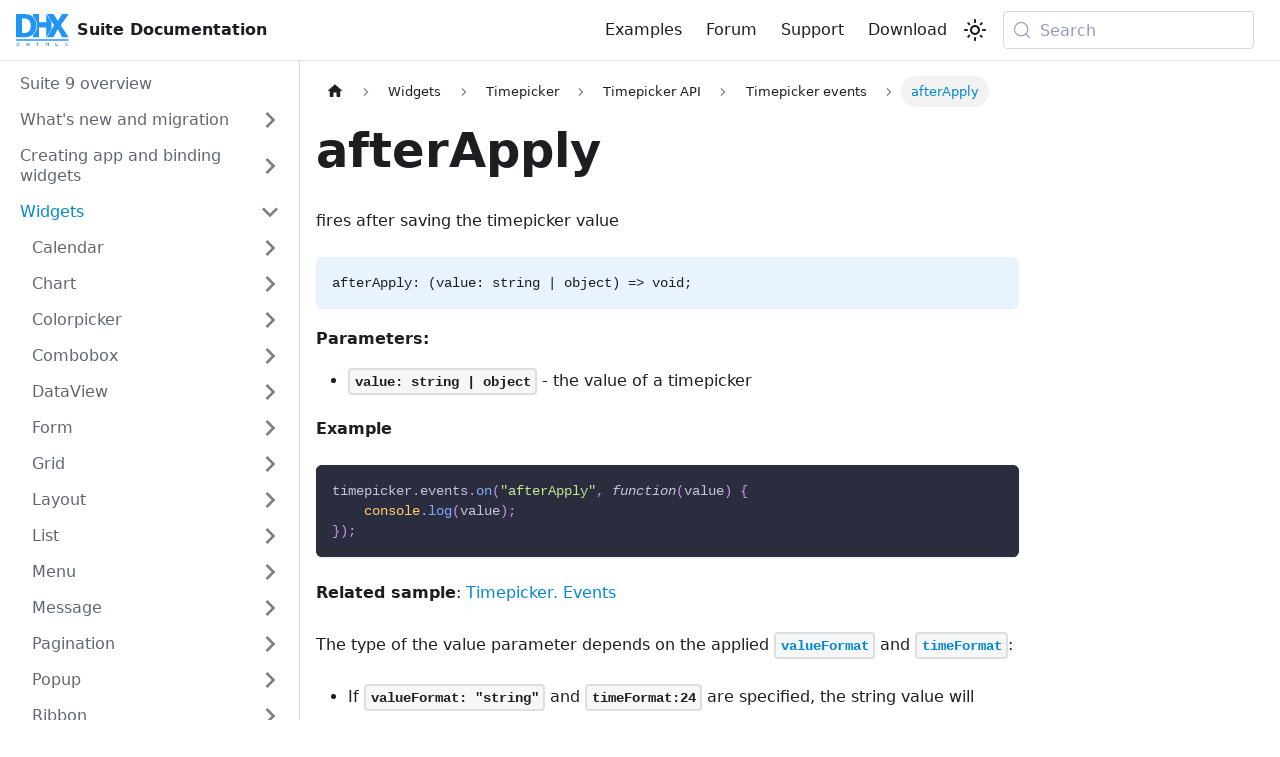

--- FILE ---
content_type: text/html
request_url: https://docs.dhtmlx.com/suite/timepicker/api/timepicker_afterapply_event/
body_size: 7758
content:
<!doctype html>
<html lang="en" dir="ltr" class="docs-wrapper plugin-docs plugin-id-default docs-version-current docs-doc-page docs-doc-id-timepicker/api/timepicker_afterapply_event" data-has-hydrated="false">
<head>
<meta charset="UTF-8">
<meta name="generator" content="Docusaurus v3.9.1">
<title data-rh="true">JavaScript Timepicker - afterApply Event | DHTMLX Suite 9 Docs</title><meta data-rh="true" name="viewport" content="width=device-width,initial-scale=1"><meta data-rh="true" name="twitter:card" content="summary_large_image"><meta data-rh="true" property="og:url" content="https://docs.dhtmlx.com/suite/timepicker/api/timepicker_afterapply_event/"><meta data-rh="true" property="og:locale" content="en"><meta data-rh="true" name="docusaurus_locale" content="en"><meta data-rh="true" name="docsearch:language" content="en"><meta data-rh="true" name="docusaurus_version" content="current"><meta data-rh="true" name="docusaurus_tag" content="docs-default-current"><meta data-rh="true" name="docsearch:version" content="current"><meta data-rh="true" name="docsearch:docusaurus_tag" content="docs-default-current"><meta data-rh="true" property="og:title" content="JavaScript Timepicker - afterApply Event | DHTMLX Suite 9 Docs"><meta data-rh="true" name="description" content="You can explore the afterApply event of Timepicker in the documentation of the DHTMLX JavaScript UI library. Browse developer guides and API reference, try out code examples and live demos, and download a free 30-day evaluation version of DHTMLX Suite."><meta data-rh="true" property="og:description" content="You can explore the afterApply event of Timepicker in the documentation of the DHTMLX JavaScript UI library. Browse developer guides and API reference, try out code examples and live demos, and download a free 30-day evaluation version of DHTMLX Suite."><link data-rh="true" rel="icon" href="/suite/img/favicon.ico"><link data-rh="true" rel="canonical" href="https://docs.dhtmlx.com/suite/timepicker/api/timepicker_afterapply_event/"><link data-rh="true" rel="alternate" href="https://docs.dhtmlx.com/suite/timepicker/api/timepicker_afterapply_event/" hreflang="en"><link data-rh="true" rel="alternate" href="https://docs.dhtmlx.com/suite/timepicker/api/timepicker_afterapply_event/" hreflang="x-default"><link data-rh="true" rel="preconnect" href="https://9PUN1CICKL-dsn.algolia.net" crossorigin="anonymous"><script data-rh="true" type="application/ld+json">{"@context":"https://schema.org","@type":"BreadcrumbList","itemListElement":[{"@type":"ListItem","position":1,"name":"Widgets","item":"https://docs.dhtmlx.com/suite/category/widgets"},{"@type":"ListItem","position":2,"name":"Timepicker","item":"https://docs.dhtmlx.com/suite/timepicker/"},{"@type":"ListItem","position":3,"name":"Timepicker API","item":"https://docs.dhtmlx.com/suite/timepicker/api/api_overview"},{"@type":"ListItem","position":4,"name":"Timepicker events","item":"https://docs.dhtmlx.com/suite/category/timepicker-events"},{"@type":"ListItem","position":5,"name":"afterApply","item":"https://docs.dhtmlx.com/suite/timepicker/api/timepicker_afterapply_event"}]}</script><link rel="search" type="application/opensearchdescription+xml" title="DHTMLX Suite 9 Docs" href="/suite/opensearch.xml">


<!-- Google Tag Manager -->
    <script>!function(e,t,a,n,g){e[n]=e[n]||[],e[n].push({"gtm.start":(new Date).getTime(),event:"gtm.js"});var m=t.getElementsByTagName(a)[0],r=t.createElement(a);r.async=!0,r.src="https://www.googletagmanager.com/gtm.js?id=GTM-5M5RCSJ",m.parentNode.insertBefore(r,m)}(window,document,"script","dataLayer")</script>
    <!-- End Google Tag Manager --><link rel="stylesheet" href="/suite/assets/css/styles.01caf712.css">
<script src="/suite/assets/js/runtime~main.f9a9efe2.js" defer="defer"></script>
<script src="/suite/assets/js/main.3a84fcb6.js" defer="defer"></script>
</head>
<body class="navigation-with-keyboard">
<svg style="display: none;"><defs>
<symbol id="theme-svg-external-link" viewBox="0 0 24 24"><path fill="currentColor" d="M21 13v10h-21v-19h12v2h-10v15h17v-8h2zm3-12h-10.988l4.035 4-6.977 7.07 2.828 2.828 6.977-7.07 4.125 4.172v-11z"/></symbol>
</defs></svg>
<script>!function(){var t=function(){try{return new URLSearchParams(window.location.search).get("docusaurus-theme")}catch(t){}}()||function(){try{return window.localStorage.getItem("theme")}catch(t){}}();document.documentElement.setAttribute("data-theme",t||"light"),document.documentElement.setAttribute("data-theme-choice",t||"light")}(),function(){try{const c=new URLSearchParams(window.location.search).entries();for(var[t,e]of c)if(t.startsWith("docusaurus-data-")){var a=t.replace("docusaurus-data-","data-");document.documentElement.setAttribute(a,e)}}catch(t){}}()</script><div id="__docusaurus"><div role="region" aria-label="Skip to main content"><a class="skipToContent_fXgn" href="#__docusaurus_skipToContent_fallback">Skip to main content</a></div><nav aria-label="Main" class="theme-layout-navbar navbar navbar--fixed-top"><div class="navbar__inner"><div class="theme-layout-navbar-left navbar__items"><button aria-label="Toggle navigation bar" aria-expanded="false" class="navbar__toggle clean-btn" type="button"><svg width="30" height="30" viewBox="0 0 30 30" aria-hidden="true"><path stroke="currentColor" stroke-linecap="round" stroke-miterlimit="10" stroke-width="2" d="M4 7h22M4 15h22M4 23h22"></path></svg></button><a href="https://docs.dhtmlx.com/" target="_blank" rel="noopener noreferrer" class="navbar__brand"><div class="navbar__logo"><img src="/suite/img/dhtmlx_logo.svg" alt="DHTMLX Suite Documentation" class="themedComponent_mlkZ themedComponent--light_NVdE"><img src="/suite/img/dhtmlx_logo.svg" alt="DHTMLX Suite Documentation" class="themedComponent_mlkZ themedComponent--dark_xIcU"></div><b class="navbar__title text--truncate">Suite Documentation</b></a></div><div class="theme-layout-navbar-right navbar__items navbar__items--right"><a href="https://snippet.dhtmlx.com/cwiuna9l?tag=suite" target="_blank" rel="noopener noreferrer" class="navbar__item navbar__link">Examples<svg width="13.5" height="13.5" aria-label="(opens in new tab)" class="iconExternalLink_nPIU"><use href="#theme-svg-external-link"></use></svg></a><a href="https://forum.dhtmlx.com/c/suite/suite7/" target="_blank" rel="noopener noreferrer" class="navbar__item navbar__link">Forum<svg width="13.5" height="13.5" aria-label="(opens in new tab)" class="iconExternalLink_nPIU"><use href="#theme-svg-external-link"></use></svg></a><a href="https://dhtmlx.com/docs/technical-support.shtml" target="_blank" rel="noopener noreferrer" class="navbar__item navbar__link">Support<svg width="13.5" height="13.5" aria-label="(opens in new tab)" class="iconExternalLink_nPIU"><use href="#theme-svg-external-link"></use></svg></a><a href="https://dhtmlx.com/docs/products/dhtmlxSuite/download.shtml" target="_blank" rel="noopener noreferrer" class="navbar__item navbar__link">Download<svg width="13.5" height="13.5" aria-label="(opens in new tab)" class="iconExternalLink_nPIU"><use href="#theme-svg-external-link"></use></svg></a><div class="toggle_vylO colorModeToggle_DEke"><button class="clean-btn toggleButton_gllP toggleButtonDisabled_aARS" type="button" disabled="" title="system mode" aria-label="Switch between dark and light mode (currently system mode)"><svg viewBox="0 0 24 24" width="24" height="24" aria-hidden="true" class="toggleIcon_g3eP lightToggleIcon_pyhR"><path fill="currentColor" d="M12,9c1.65,0,3,1.35,3,3s-1.35,3-3,3s-3-1.35-3-3S10.35,9,12,9 M12,7c-2.76,0-5,2.24-5,5s2.24,5,5,5s5-2.24,5-5 S14.76,7,12,7L12,7z M2,13l2,0c0.55,0,1-0.45,1-1s-0.45-1-1-1l-2,0c-0.55,0-1,0.45-1,1S1.45,13,2,13z M20,13l2,0c0.55,0,1-0.45,1-1 s-0.45-1-1-1l-2,0c-0.55,0-1,0.45-1,1S19.45,13,20,13z M11,2v2c0,0.55,0.45,1,1,1s1-0.45,1-1V2c0-0.55-0.45-1-1-1S11,1.45,11,2z M11,20v2c0,0.55,0.45,1,1,1s1-0.45,1-1v-2c0-0.55-0.45-1-1-1C11.45,19,11,19.45,11,20z M5.99,4.58c-0.39-0.39-1.03-0.39-1.41,0 c-0.39,0.39-0.39,1.03,0,1.41l1.06,1.06c0.39,0.39,1.03,0.39,1.41,0s0.39-1.03,0-1.41L5.99,4.58z M18.36,16.95 c-0.39-0.39-1.03-0.39-1.41,0c-0.39,0.39-0.39,1.03,0,1.41l1.06,1.06c0.39,0.39,1.03,0.39,1.41,0c0.39-0.39,0.39-1.03,0-1.41 L18.36,16.95z M19.42,5.99c0.39-0.39,0.39-1.03,0-1.41c-0.39-0.39-1.03-0.39-1.41,0l-1.06,1.06c-0.39,0.39-0.39,1.03,0,1.41 s1.03,0.39,1.41,0L19.42,5.99z M7.05,18.36c0.39-0.39,0.39-1.03,0-1.41c-0.39-0.39-1.03-0.39-1.41,0l-1.06,1.06 c-0.39,0.39-0.39,1.03,0,1.41s1.03,0.39,1.41,0L7.05,18.36z"></path></svg><svg viewBox="0 0 24 24" width="24" height="24" aria-hidden="true" class="toggleIcon_g3eP darkToggleIcon_wfgR"><path fill="currentColor" d="M9.37,5.51C9.19,6.15,9.1,6.82,9.1,7.5c0,4.08,3.32,7.4,7.4,7.4c0.68,0,1.35-0.09,1.99-0.27C17.45,17.19,14.93,19,12,19 c-3.86,0-7-3.14-7-7C5,9.07,6.81,6.55,9.37,5.51z M12,3c-4.97,0-9,4.03-9,9s4.03,9,9,9s9-4.03,9-9c0-0.46-0.04-0.92-0.1-1.36 c-0.98,1.37-2.58,2.26-4.4,2.26c-2.98,0-5.4-2.42-5.4-5.4c0-1.81,0.89-3.42,2.26-4.4C12.92,3.04,12.46,3,12,3L12,3z"></path></svg><svg viewBox="0 0 24 24" width="24" height="24" aria-hidden="true" class="toggleIcon_g3eP systemToggleIcon_QzmC"><path fill="currentColor" d="m12 21c4.971 0 9-4.029 9-9s-4.029-9-9-9-9 4.029-9 9 4.029 9 9 9zm4.95-13.95c1.313 1.313 2.05 3.093 2.05 4.95s-0.738 3.637-2.05 4.95c-1.313 1.313-3.093 2.05-4.95 2.05v-14c1.857 0 3.637 0.737 4.95 2.05z"></path></svg></button></div><div class="navbarSearchContainer_Bca1"><button type="button" class="DocSearch DocSearch-Button" aria-label="Search (Meta+k)" aria-keyshortcuts="Meta+k"><span class="DocSearch-Button-Container"><svg width="20" height="20" class="DocSearch-Search-Icon" viewBox="0 0 24 24" aria-hidden="true"><circle cx="11" cy="11" r="8" stroke="currentColor" fill="none" stroke-width="1.4"></circle><path d="m21 21-4.3-4.3" stroke="currentColor" fill="none" stroke-linecap="round" stroke-linejoin="round"></path></svg><span class="DocSearch-Button-Placeholder">Search</span></span><span class="DocSearch-Button-Keys"></span></button></div></div></div><div role="presentation" class="navbar-sidebar__backdrop"></div></nav><div id="__docusaurus_skipToContent_fallback" class="theme-layout-main main-wrapper mainWrapper_z2l0"><div class="docsWrapper_hBAB"><button aria-label="Scroll back to top" class="clean-btn theme-back-to-top-button backToTopButton_sjWU" type="button"></button><div class="docRoot_UBD9"><aside class="theme-doc-sidebar-container docSidebarContainer_YfHR"><div class="sidebarViewport_aRkj"><div class="sidebar_njMd"><nav aria-label="Docs sidebar" class="menu thin-scrollbar menu_SIkG"><ul class="theme-doc-sidebar-menu menu__list"><li class="theme-doc-sidebar-item-link theme-doc-sidebar-item-link-level-1 menu__list-item"><a class="menu__link" href="/suite/"><span title="Suite 9 overview" class="linkLabel_WmDU">Suite 9 overview</span></a></li><li class="theme-doc-sidebar-item-category theme-doc-sidebar-item-category-level-1 menu__list-item menu__list-item--collapsed"><div class="menu__list-item-collapsible"><a class="categoryLink_byQd menu__link menu__link--sublist" href="/suite/category/whats-new-and-migration/"><span title="What&#x27;s new and migration" class="categoryLinkLabel_W154">What&#x27;s new and migration</span></a><button aria-label="Expand sidebar category &#x27;What&#x27;s new and migration&#x27;" aria-expanded="false" type="button" class="clean-btn menu__caret"></button></div></li><li class="theme-doc-sidebar-item-category theme-doc-sidebar-item-category-level-1 menu__list-item menu__list-item--collapsed"><div class="menu__list-item-collapsible"><a class="categoryLink_byQd menu__link menu__link--sublist" href="/suite/category/creating-app-and-binding-widgets/"><span title="Creating app and binding widgets" class="categoryLinkLabel_W154">Creating app and binding widgets</span></a><button aria-label="Expand sidebar category &#x27;Creating app and binding widgets&#x27;" aria-expanded="false" type="button" class="clean-btn menu__caret"></button></div></li><li class="theme-doc-sidebar-item-category theme-doc-sidebar-item-category-level-1 menu__list-item"><div class="menu__list-item-collapsible"><a class="categoryLink_byQd menu__link menu__link--sublist menu__link--active" href="/suite/category/widgets/"><span title="Widgets" class="categoryLinkLabel_W154">Widgets</span></a><button aria-label="Collapse sidebar category &#x27;Widgets&#x27;" aria-expanded="true" type="button" class="clean-btn menu__caret"></button></div><ul class="menu__list"><li class="theme-doc-sidebar-item-category theme-doc-sidebar-item-category-level-2 menu__list-item menu__list-item--collapsed"><div class="menu__list-item-collapsible"><a class="categoryLink_byQd menu__link menu__link--sublist" tabindex="0" href="/suite/calendar/"><span title="Calendar" class="categoryLinkLabel_W154">Calendar</span></a><button aria-label="Expand sidebar category &#x27;Calendar&#x27;" aria-expanded="false" type="button" class="clean-btn menu__caret"></button></div></li><li class="theme-doc-sidebar-item-category theme-doc-sidebar-item-category-level-2 menu__list-item menu__list-item--collapsed"><div class="menu__list-item-collapsible"><a class="categoryLink_byQd menu__link menu__link--sublist" tabindex="0" href="/suite/chart/"><span title="Chart" class="categoryLinkLabel_W154">Chart</span></a><button aria-label="Expand sidebar category &#x27;Chart&#x27;" aria-expanded="false" type="button" class="clean-btn menu__caret"></button></div></li><li class="theme-doc-sidebar-item-category theme-doc-sidebar-item-category-level-2 menu__list-item menu__list-item--collapsed"><div class="menu__list-item-collapsible"><a class="categoryLink_byQd menu__link menu__link--sublist" tabindex="0" href="/suite/colorpicker/"><span title="Colorpicker" class="categoryLinkLabel_W154">Colorpicker</span></a><button aria-label="Expand sidebar category &#x27;Colorpicker&#x27;" aria-expanded="false" type="button" class="clean-btn menu__caret"></button></div></li><li class="theme-doc-sidebar-item-category theme-doc-sidebar-item-category-level-2 menu__list-item menu__list-item--collapsed"><div class="menu__list-item-collapsible"><a class="categoryLink_byQd menu__link menu__link--sublist" tabindex="0" href="/suite/combobox/"><span title="Combobox" class="categoryLinkLabel_W154">Combobox</span></a><button aria-label="Expand sidebar category &#x27;Combobox&#x27;" aria-expanded="false" type="button" class="clean-btn menu__caret"></button></div></li><li class="theme-doc-sidebar-item-category theme-doc-sidebar-item-category-level-2 menu__list-item menu__list-item--collapsed"><div class="menu__list-item-collapsible"><a class="categoryLink_byQd menu__link menu__link--sublist" tabindex="0" href="/suite/dataview/"><span title="DataView" class="categoryLinkLabel_W154">DataView</span></a><button aria-label="Expand sidebar category &#x27;DataView&#x27;" aria-expanded="false" type="button" class="clean-btn menu__caret"></button></div></li><li class="theme-doc-sidebar-item-category theme-doc-sidebar-item-category-level-2 menu__list-item menu__list-item--collapsed"><div class="menu__list-item-collapsible"><a class="categoryLink_byQd menu__link menu__link--sublist" tabindex="0" href="/suite/form/"><span title="Form" class="categoryLinkLabel_W154">Form</span></a><button aria-label="Expand sidebar category &#x27;Form&#x27;" aria-expanded="false" type="button" class="clean-btn menu__caret"></button></div></li><li class="theme-doc-sidebar-item-category theme-doc-sidebar-item-category-level-2 menu__list-item menu__list-item--collapsed"><div class="menu__list-item-collapsible"><a class="categoryLink_byQd menu__link menu__link--sublist" tabindex="0" href="/suite/grid/"><span title="Grid" class="categoryLinkLabel_W154">Grid</span></a><button aria-label="Expand sidebar category &#x27;Grid&#x27;" aria-expanded="false" type="button" class="clean-btn menu__caret"></button></div></li><li class="theme-doc-sidebar-item-category theme-doc-sidebar-item-category-level-2 menu__list-item menu__list-item--collapsed"><div class="menu__list-item-collapsible"><a class="categoryLink_byQd menu__link menu__link--sublist" tabindex="0" href="/suite/layout/"><span title="Layout" class="categoryLinkLabel_W154">Layout</span></a><button aria-label="Expand sidebar category &#x27;Layout&#x27;" aria-expanded="false" type="button" class="clean-btn menu__caret"></button></div></li><li class="theme-doc-sidebar-item-category theme-doc-sidebar-item-category-level-2 menu__list-item menu__list-item--collapsed"><div class="menu__list-item-collapsible"><a class="categoryLink_byQd menu__link menu__link--sublist" tabindex="0" href="/suite/list/"><span title="List" class="categoryLinkLabel_W154">List</span></a><button aria-label="Expand sidebar category &#x27;List&#x27;" aria-expanded="false" type="button" class="clean-btn menu__caret"></button></div></li><li class="theme-doc-sidebar-item-category theme-doc-sidebar-item-category-level-2 menu__list-item menu__list-item--collapsed"><div class="menu__list-item-collapsible"><a class="categoryLink_byQd menu__link menu__link--sublist" tabindex="0" href="/suite/menu/"><span title="Menu" class="categoryLinkLabel_W154">Menu</span></a><button aria-label="Expand sidebar category &#x27;Menu&#x27;" aria-expanded="false" type="button" class="clean-btn menu__caret"></button></div></li><li class="theme-doc-sidebar-item-category theme-doc-sidebar-item-category-level-2 menu__list-item menu__list-item--collapsed"><div class="menu__list-item-collapsible"><a class="categoryLink_byQd menu__link menu__link--sublist" tabindex="0" href="/suite/message/"><span title="Message" class="categoryLinkLabel_W154">Message</span></a><button aria-label="Expand sidebar category &#x27;Message&#x27;" aria-expanded="false" type="button" class="clean-btn menu__caret"></button></div></li><li class="theme-doc-sidebar-item-category theme-doc-sidebar-item-category-level-2 menu__list-item menu__list-item--collapsed"><div class="menu__list-item-collapsible"><a class="categoryLink_byQd menu__link menu__link--sublist" tabindex="0" href="/suite/pagination/"><span title="Pagination" class="categoryLinkLabel_W154">Pagination</span></a><button aria-label="Expand sidebar category &#x27;Pagination&#x27;" aria-expanded="false" type="button" class="clean-btn menu__caret"></button></div></li><li class="theme-doc-sidebar-item-category theme-doc-sidebar-item-category-level-2 menu__list-item menu__list-item--collapsed"><div class="menu__list-item-collapsible"><a class="categoryLink_byQd menu__link menu__link--sublist" tabindex="0" href="/suite/popup/"><span title="Popup" class="categoryLinkLabel_W154">Popup</span></a><button aria-label="Expand sidebar category &#x27;Popup&#x27;" aria-expanded="false" type="button" class="clean-btn menu__caret"></button></div></li><li class="theme-doc-sidebar-item-category theme-doc-sidebar-item-category-level-2 menu__list-item menu__list-item--collapsed"><div class="menu__list-item-collapsible"><a class="categoryLink_byQd menu__link menu__link--sublist" tabindex="0" href="/suite/ribbon/"><span title="Ribbon" class="categoryLinkLabel_W154">Ribbon</span></a><button aria-label="Expand sidebar category &#x27;Ribbon&#x27;" aria-expanded="false" type="button" class="clean-btn menu__caret"></button></div></li><li class="theme-doc-sidebar-item-category theme-doc-sidebar-item-category-level-2 menu__list-item menu__list-item--collapsed"><div class="menu__list-item-collapsible"><a class="categoryLink_byQd menu__link menu__link--sublist" tabindex="0" href="/suite/sidebar/"><span title="Sidebar" class="categoryLinkLabel_W154">Sidebar</span></a><button aria-label="Expand sidebar category &#x27;Sidebar&#x27;" aria-expanded="false" type="button" class="clean-btn menu__caret"></button></div></li><li class="theme-doc-sidebar-item-category theme-doc-sidebar-item-category-level-2 menu__list-item menu__list-item--collapsed"><div class="menu__list-item-collapsible"><a class="categoryLink_byQd menu__link menu__link--sublist" tabindex="0" href="/suite/slider/"><span title="Slider" class="categoryLinkLabel_W154">Slider</span></a><button aria-label="Expand sidebar category &#x27;Slider&#x27;" aria-expanded="false" type="button" class="clean-btn menu__caret"></button></div></li><li class="theme-doc-sidebar-item-category theme-doc-sidebar-item-category-level-2 menu__list-item menu__list-item--collapsed"><div class="menu__list-item-collapsible"><a class="categoryLink_byQd menu__link menu__link--sublist" tabindex="0" href="/suite/tabbar/"><span title="Tabbar" class="categoryLinkLabel_W154">Tabbar</span></a><button aria-label="Expand sidebar category &#x27;Tabbar&#x27;" aria-expanded="false" type="button" class="clean-btn menu__caret"></button></div></li><li class="theme-doc-sidebar-item-category theme-doc-sidebar-item-category-level-2 menu__list-item"><div class="menu__list-item-collapsible"><a class="categoryLink_byQd menu__link menu__link--sublist menu__link--active" tabindex="0" href="/suite/timepicker/"><span title="Timepicker" class="categoryLinkLabel_W154">Timepicker</span></a><button aria-label="Collapse sidebar category &#x27;Timepicker&#x27;" aria-expanded="true" type="button" class="clean-btn menu__caret"></button></div><ul class="menu__list"><li class="theme-doc-sidebar-item-category theme-doc-sidebar-item-category-level-3 menu__list-item"><div class="menu__list-item-collapsible"><a class="categoryLink_byQd menu__link menu__link--sublist menu__link--active" tabindex="0" href="/suite/timepicker/api/api_overview/"><span title="Timepicker API" class="categoryLinkLabel_W154">Timepicker API</span></a><button aria-label="Collapse sidebar category &#x27;Timepicker API&#x27;" aria-expanded="true" type="button" class="clean-btn menu__caret"></button></div><ul class="menu__list"><li class="theme-doc-sidebar-item-category theme-doc-sidebar-item-category-level-4 menu__list-item menu__list-item--collapsed"><div class="menu__list-item-collapsible"><a class="categoryLink_byQd menu__link menu__link--sublist" tabindex="0" href="/suite/category/timepicker-methods/"><span title="Timepicker methods" class="categoryLinkLabel_W154">Timepicker methods</span></a><button aria-label="Expand sidebar category &#x27;Timepicker methods&#x27;" aria-expanded="false" type="button" class="clean-btn menu__caret"></button></div></li><li class="theme-doc-sidebar-item-category theme-doc-sidebar-item-category-level-4 menu__list-item"><div class="menu__list-item-collapsible"><a class="categoryLink_byQd menu__link menu__link--sublist menu__link--active" tabindex="0" href="/suite/category/timepicker-events/"><span title="Timepicker events" class="categoryLinkLabel_W154">Timepicker events</span></a><button aria-label="Collapse sidebar category &#x27;Timepicker events&#x27;" aria-expanded="true" type="button" class="clean-btn menu__caret"></button></div><ul class="menu__list"><li class="theme-doc-sidebar-item-link theme-doc-sidebar-item-link-level-5 menu__list-item"><a class="menu__link menu__link--active" aria-current="page" tabindex="0" href="/suite/timepicker/api/timepicker_afterapply_event/"><span title="afterApply" class="linkLabel_WmDU">afterApply</span></a></li><li class="theme-doc-sidebar-item-link theme-doc-sidebar-item-link-level-5 menu__list-item"><a class="menu__link" tabindex="0" href="/suite/timepicker/api/timepicker_afterclose_event/"><span title="afterClose" class="linkLabel_WmDU">afterClose</span></a></li><li class="theme-doc-sidebar-item-link theme-doc-sidebar-item-link-level-5 menu__list-item"><a class="menu__link" tabindex="0" href="/suite/timepicker/api/timepicker_beforeapply_event/"><span title="beforeApply" class="linkLabel_WmDU">beforeApply</span></a></li><li class="theme-doc-sidebar-item-link theme-doc-sidebar-item-link-level-5 menu__list-item"><a class="menu__link" tabindex="0" href="/suite/timepicker/api/timepicker_beforechange_event/"><span title="beforeChange" class="linkLabel_WmDU">beforeChange</span></a></li><li class="theme-doc-sidebar-item-link theme-doc-sidebar-item-link-level-5 menu__list-item"><a class="menu__link" tabindex="0" href="/suite/timepicker/api/timepicker_beforeclose_event/"><span title="beforeClose" class="linkLabel_WmDU">beforeClose</span></a></li><li class="theme-doc-sidebar-item-link theme-doc-sidebar-item-link-level-5 menu__list-item"><a class="menu__link" tabindex="0" href="/suite/timepicker/api/timepicker_change_event/"><span title="change" class="linkLabel_WmDU">change</span></a></li></ul></li><li class="theme-doc-sidebar-item-category theme-doc-sidebar-item-category-level-4 menu__list-item menu__list-item--collapsed"><div class="menu__list-item-collapsible"><a class="categoryLink_byQd menu__link menu__link--sublist" tabindex="0" href="/suite/category/timepicker-properties/"><span title="Timepicker properties" class="categoryLinkLabel_W154">Timepicker properties</span></a><button aria-label="Expand sidebar category &#x27;Timepicker properties&#x27;" aria-expanded="false" type="button" class="clean-btn menu__caret"></button></div></li></ul></li><li class="theme-doc-sidebar-item-link theme-doc-sidebar-item-link-level-3 menu__list-item"><a class="menu__link" tabindex="0" href="/suite/timepicker/features/"><span title="Features" class="linkLabel_WmDU">Features</span></a></li><li class="theme-doc-sidebar-item-link theme-doc-sidebar-item-link-level-3 menu__list-item"><a class="menu__link" tabindex="0" href="/suite/timepicker/initialization/"><span title="Initialization" class="linkLabel_WmDU">Initialization</span></a></li><li class="theme-doc-sidebar-item-link theme-doc-sidebar-item-link-level-3 menu__list-item"><a class="menu__link" tabindex="0" href="/suite/timepicker/configuration/"><span title="Configuration" class="linkLabel_WmDU">Configuration</span></a></li><li class="theme-doc-sidebar-item-link theme-doc-sidebar-item-link-level-3 menu__list-item"><a class="menu__link" tabindex="0" href="/suite/timepicker/usage/"><span title="Work with TimePicker" class="linkLabel_WmDU">Work with TimePicker</span></a></li><li class="theme-doc-sidebar-item-link theme-doc-sidebar-item-link-level-3 menu__list-item"><a class="menu__link" tabindex="0" href="/suite/timepicker/customization/"><span title="Customization" class="linkLabel_WmDU">Customization</span></a></li><li class="theme-doc-sidebar-item-link theme-doc-sidebar-item-link-level-3 menu__list-item"><a class="menu__link" tabindex="0" href="/suite/timepicker/handling_events/"><span title="Event handling" class="linkLabel_WmDU">Event handling</span></a></li></ul></li><li class="theme-doc-sidebar-item-category theme-doc-sidebar-item-category-level-2 menu__list-item menu__list-item--collapsed"><div class="menu__list-item-collapsible"><a class="categoryLink_byQd menu__link menu__link--sublist" tabindex="0" href="/suite/toolbar/"><span title="Toolbar" class="categoryLinkLabel_W154">Toolbar</span></a><button aria-label="Expand sidebar category &#x27;Toolbar&#x27;" aria-expanded="false" type="button" class="clean-btn menu__caret"></button></div></li><li class="theme-doc-sidebar-item-category theme-doc-sidebar-item-category-level-2 menu__list-item menu__list-item--collapsed"><div class="menu__list-item-collapsible"><a class="categoryLink_byQd menu__link menu__link--sublist" tabindex="0" href="/suite/tree/"><span title="Tree" class="categoryLinkLabel_W154">Tree</span></a><button aria-label="Expand sidebar category &#x27;Tree&#x27;" aria-expanded="false" type="button" class="clean-btn menu__caret"></button></div></li><li class="theme-doc-sidebar-item-category theme-doc-sidebar-item-category-level-2 menu__list-item menu__list-item--collapsed"><div class="menu__list-item-collapsible"><a class="categoryLink_byQd menu__link menu__link--sublist" tabindex="0" href="/suite/window/"><span title="Window" class="categoryLinkLabel_W154">Window</span></a><button aria-label="Expand sidebar category &#x27;Window&#x27;" aria-expanded="false" type="button" class="clean-btn menu__caret"></button></div></li></ul></li><li class="theme-doc-sidebar-item-category theme-doc-sidebar-item-category-level-1 menu__list-item menu__list-item--collapsed"><div class="menu__list-item-collapsible"><a class="categoryLink_byQd menu__link menu__link--sublist" href="/suite/category/helpers/"><span title="Helpers" class="categoryLinkLabel_W154">Helpers</span></a><button aria-label="Expand sidebar category &#x27;Helpers&#x27;" aria-expanded="false" type="button" class="clean-btn menu__caret"></button></div></li><li class="theme-doc-sidebar-item-category theme-doc-sidebar-item-category-level-1 menu__list-item menu__list-item--collapsed"><div class="menu__list-item-collapsible"><a class="categoryLink_byQd menu__link menu__link--sublist" href="/suite/category/common-features/"><span title="Common features" class="categoryLinkLabel_W154">Common features</span></a><button aria-label="Expand sidebar category &#x27;Common features&#x27;" aria-expanded="false" type="button" class="clean-btn menu__caret"></button></div></li><li class="theme-doc-sidebar-item-category theme-doc-sidebar-item-category-level-1 menu__list-item menu__list-item--collapsed"><div class="menu__list-item-collapsible"><a class="categoryLink_byQd menu__link menu__link--sublist" href="/suite/category/backend-and-frameworks-integration/"><span title="Backend and frameworks integration" class="categoryLinkLabel_W154">Backend and frameworks integration</span></a><button aria-label="Expand sidebar category &#x27;Backend and frameworks integration&#x27;" aria-expanded="false" type="button" class="clean-btn menu__caret"></button></div></li><li class="theme-doc-sidebar-item-category theme-doc-sidebar-item-category-level-1 menu__list-item menu__list-item--collapsed"><div class="menu__list-item-collapsible"><a class="categoryLink_byQd menu__link menu__link--sublist" href="/suite/category/guides/"><span title="Guides" class="categoryLinkLabel_W154">Guides</span></a><button aria-label="Expand sidebar category &#x27;Guides&#x27;" aria-expanded="false" type="button" class="clean-btn menu__caret"></button></div></li></ul></nav></div></div></aside><main class="docMainContainer_TBSr"><div class="container padding-top--md padding-bottom--lg"><div class="row"><div class="col docItemCol_VOVn"><div class="docItemContainer_Djhp"><article><nav class="theme-doc-breadcrumbs breadcrumbsContainer_Z_bl" aria-label="Breadcrumbs"><ul class="breadcrumbs"><li class="breadcrumbs__item"><a aria-label="Home page" class="breadcrumbs__link" href="/suite/"><svg viewBox="0 0 24 24" class="breadcrumbHomeIcon_YNFT"><path d="M10 19v-5h4v5c0 .55.45 1 1 1h3c.55 0 1-.45 1-1v-7h1.7c.46 0 .68-.57.33-.87L12.67 3.6c-.38-.34-.96-.34-1.34 0l-8.36 7.53c-.34.3-.13.87.33.87H5v7c0 .55.45 1 1 1h3c.55 0 1-.45 1-1z" fill="currentColor"></path></svg></a></li><li class="breadcrumbs__item"><a class="breadcrumbs__link" href="/suite/category/widgets/"><span>Widgets</span></a></li><li class="breadcrumbs__item"><a class="breadcrumbs__link" href="/suite/timepicker/"><span>Timepicker</span></a></li><li class="breadcrumbs__item"><a class="breadcrumbs__link" href="/suite/timepicker/api/api_overview/"><span>Timepicker API</span></a></li><li class="breadcrumbs__item"><a class="breadcrumbs__link" href="/suite/category/timepicker-events/"><span>Timepicker events</span></a></li><li class="breadcrumbs__item breadcrumbs__item--active"><span class="breadcrumbs__link">afterApply</span></li></ul></nav><div class="theme-doc-markdown markdown"><header><h1>afterApply</h1></header>
<p class="short_Cm1s"></p><p>fires after saving the timepicker value</p><p></p>
<div class="signature_wciU"><span>afterApply: (value: string | object) =&gt; void;</span></div>
<div><h4>Parameters:</h4><ul>
<li><code>value: string | object</code> - the value of a timepicker</li>
</ul></div>
<p><strong>Example</strong></p>
<div class="language-js codeBlockContainer_Ckt0 theme-code-block" style="--prism-color:#bfc7d5;--prism-background-color:#292d3e"><div class="codeBlockContent_QJqH"><pre tabindex="0" class="prism-code language-js codeBlock_bY9V thin-scrollbar" style="color:#bfc7d5;background-color:#292d3e"><code class="codeBlockLines_e6Vv"><span class="token-line" style="color:#bfc7d5"><span class="token plain">timepicker</span><span class="token punctuation" style="color:rgb(199, 146, 234)">.</span><span class="token property-access">events</span><span class="token punctuation" style="color:rgb(199, 146, 234)">.</span><span class="token method function property-access" style="color:rgb(130, 170, 255)">on</span><span class="token punctuation" style="color:rgb(199, 146, 234)">(</span><span class="token string" style="color:rgb(195, 232, 141)">&quot;afterApply&quot;</span><span class="token punctuation" style="color:rgb(199, 146, 234)">,</span><span class="token plain"> </span><span class="token keyword" style="font-style:italic">function</span><span class="token punctuation" style="color:rgb(199, 146, 234)">(</span><span class="token parameter">value</span><span class="token punctuation" style="color:rgb(199, 146, 234)">)</span><span class="token plain"> </span><span class="token punctuation" style="color:rgb(199, 146, 234)">{</span><span class="token plain"></span><br></span><span class="token-line" style="color:#bfc7d5"><span class="token plain">    </span><span class="token console class-name" style="color:rgb(255, 203, 107)">console</span><span class="token punctuation" style="color:rgb(199, 146, 234)">.</span><span class="token method function property-access" style="color:rgb(130, 170, 255)">log</span><span class="token punctuation" style="color:rgb(199, 146, 234)">(</span><span class="token plain">value</span><span class="token punctuation" style="color:rgb(199, 146, 234)">)</span><span class="token punctuation" style="color:rgb(199, 146, 234)">;</span><span class="token plain"></span><br></span><span class="token-line" style="color:#bfc7d5"><span class="token plain"></span><span class="token punctuation" style="color:rgb(199, 146, 234)">}</span><span class="token punctuation" style="color:rgb(199, 146, 234)">)</span><span class="token punctuation" style="color:rgb(199, 146, 234)">;</span><br></span></code></pre></div></div>
<div><p><strong>Related sample</strong>: <a href="https://snippet.dhtmlx.com/5ccptwy7" target="_blank" rel="noopener noreferrer">Timepicker. Events</a></p><p>The type of the value parameter depends on the applied <a href="/suite/timepicker/api/timepicker_valueformat_config/"><code>valueFormat</code></a> and <a href="/suite/timepicker/api/timepicker_timeformat_config/"><code>timeFormat</code></a>:</p><ul>
<li>If <code>valueFormat: &quot;string&quot;</code>  and <code>timeFormat:24</code> are specified, the string value will include just the hour and minutes: &quot;00:39&quot;</li>
<li>If <code>valueFormat: &quot;string&quot;</code>  and <code>timeFormat:12</code> are specified, the string value will include hour, minutes, and am/pm identifiers: &quot;06:00AM&quot;</li>
<li>If <code>valueFormat: &quot;timeObject&quot;</code>  and <code>timeFormat:24</code> are specified, the object value will contain <code>key:value</code> pairs for hours, minutes and their values: <code>{hour: 0, minute: 39}</code></li>
<li>If <code>valueFormat: &quot;timeObject&quot;</code>  and <code>timeFormat:12</code> are specified, the object value will contain <code>key:value</code> pairs for hours, minutes, am/pm identifiers and their values: <code>{hour: 6, minute: 0, AM: true}</code></li>
</ul></div>
<div><h4>Change log:</h4><p class="changelog_XQXf"></p><p>added in v7.0</p><p></p></div></div><footer class="theme-doc-footer docusaurus-mt-lg"><div class="row margin-top--sm theme-doc-footer-edit-meta-row"><div class="col"><a href="https://github.com/DHTMLX/docs-suite/edit/master/docs/timepicker/api/timepicker_afterapply_event.md" target="_blank" rel="noopener noreferrer" class="theme-edit-this-page"><svg fill="currentColor" height="20" width="20" viewBox="0 0 40 40" class="iconEdit_Z9Sw" aria-hidden="true"><g><path d="m34.5 11.7l-3 3.1-6.3-6.3 3.1-3q0.5-0.5 1.2-0.5t1.1 0.5l3.9 3.9q0.5 0.4 0.5 1.1t-0.5 1.2z m-29.5 17.1l18.4-18.5 6.3 6.3-18.4 18.4h-6.3v-6.2z"></path></g></svg>Edit this page</a></div><div class="col lastUpdated_JAkA"></div></div></footer></article><nav class="docusaurus-mt-lg pagination-nav" aria-label="Docs pages"><a class="pagination-nav__link pagination-nav__link--prev" href="/suite/category/timepicker-events/"><div class="pagination-nav__sublabel">Previous</div><div class="pagination-nav__label">Timepicker events</div></a><a class="pagination-nav__link pagination-nav__link--next" href="/suite/timepicker/api/timepicker_afterclose_event/"><div class="pagination-nav__sublabel">Next</div><div class="pagination-nav__label">afterClose</div></a></nav></div></div></div></div></main></div></div></div><footer class="theme-layout-footer footer footer--dark"><div class="container container-fluid"><div class="row footer__links"><div class="theme-layout-footer-column col footer__col"><div class="footer__title">Development center</div><ul class="footer__items clean-list"><li class="footer__item"><a href="https://dhtmlx.com/docs/products/dhtmlxSuite/download.shtml" target="_blank" rel="noopener noreferrer" class="footer__link-item" position="right">Download Suite<svg width="13.5" height="13.5" aria-label="(opens in new tab)" class="iconExternalLink_nPIU"><use href="#theme-svg-external-link"></use></svg></a></li><li class="footer__item"><a href="https://snippet.dhtmlx.com/cwiuna9l?tag=suite" target="_blank" rel="noopener noreferrer" class="footer__link-item" position="right">Examples<svg width="13.5" height="13.5" aria-label="(opens in new tab)" class="iconExternalLink_nPIU"><use href="#theme-svg-external-link"></use></svg></a></li><li class="footer__item"><a href="https://dhtmlx.com/blog/" target="_blank" rel="noopener noreferrer" class="footer__link-item">Blog<svg width="13.5" height="13.5" aria-label="(opens in new tab)" class="iconExternalLink_nPIU"><use href="#theme-svg-external-link"></use></svg></a></li><li class="footer__item"><a href="https://forum.dhtmlx.com/c/suite/suite7/" target="_blank" rel="noopener noreferrer" class="footer__link-item" position="right">Forum<svg width="13.5" height="13.5" aria-label="(opens in new tab)" class="iconExternalLink_nPIU"><use href="#theme-svg-external-link"></use></svg></a></li></ul></div><div class="theme-layout-footer-column col footer__col"><div class="footer__title">Community</div><ul class="footer__items clean-list"><li class="footer__item"><a href="https://github.com/DHTMLX" target="_blank" rel="noopener noreferrer" class="footer__link-item">GitHub<svg width="13.5" height="13.5" aria-label="(opens in new tab)" class="iconExternalLink_nPIU"><use href="#theme-svg-external-link"></use></svg></a></li><li class="footer__item"><a href="https://www.youtube.com/user/dhtmlx" target="_blank" rel="noopener noreferrer" class="footer__link-item">Youtube<svg width="13.5" height="13.5" aria-label="(opens in new tab)" class="iconExternalLink_nPIU"><use href="#theme-svg-external-link"></use></svg></a></li><li class="footer__item"><a href="https://www.facebook.com/dhtmlx" target="_blank" rel="noopener noreferrer" class="footer__link-item">Facebook<svg width="13.5" height="13.5" aria-label="(opens in new tab)" class="iconExternalLink_nPIU"><use href="#theme-svg-external-link"></use></svg></a></li><li class="footer__item"><a href="https://twitter.com/dhtmlx" target="_blank" rel="noopener noreferrer" class="footer__link-item">Twitter<svg width="13.5" height="13.5" aria-label="(opens in new tab)" class="iconExternalLink_nPIU"><use href="#theme-svg-external-link"></use></svg></a></li><li class="footer__item"><a href="https://www.linkedin.com/groups/3345009/" target="_blank" rel="noopener noreferrer" class="footer__link-item">Linkedin<svg width="13.5" height="13.5" aria-label="(opens in new tab)" class="iconExternalLink_nPIU"><use href="#theme-svg-external-link"></use></svg></a></li></ul></div><div class="theme-layout-footer-column col footer__col"><div class="footer__title">Company</div><ul class="footer__items clean-list"><li class="footer__item"><a href="https://dhtmlx.com/docs/company.shtml" target="_blank" rel="noopener noreferrer" class="footer__link-item">About us<svg width="13.5" height="13.5" aria-label="(opens in new tab)" class="iconExternalLink_nPIU"><use href="#theme-svg-external-link"></use></svg></a></li><li class="footer__item"><a href="https://dhtmlx.com/docs/contact.shtml" target="_blank" rel="noopener noreferrer" class="footer__link-item">Contact us<svg width="13.5" height="13.5" aria-label="(opens in new tab)" class="iconExternalLink_nPIU"><use href="#theme-svg-external-link"></use></svg></a></li><li class="footer__item"><a href="https://dhtmlx.com/docs/products/dhtmlxSuite/#licensing" target="_blank" rel="noopener noreferrer" class="footer__link-item">Licensing<svg width="13.5" height="13.5" aria-label="(opens in new tab)" class="iconExternalLink_nPIU"><use href="#theme-svg-external-link"></use></svg></a></li></ul></div></div></div></footer></div>
<!-- Google Tag Manager (noscript) -->
    <noscript><iframe src="https://www.googletagmanager.com/ns.html?id=GTM-5M5RCSJ" height="0" width="0" style="display:none;visibility:hidden"></iframe></noscript>
    <!-- End Google Tag Manager (noscript) --></body>
</html>

--- FILE ---
content_type: application/javascript
request_url: https://docs.dhtmlx.com/suite/assets/js/aba21aa0.3f0d8319.js
body_size: -25
content:
"use strict";(self.webpackChunkdoc=self.webpackChunkdoc||[]).push([[35742],{27093:e=>{e.exports=JSON.parse('{"name":"docusaurus-plugin-content-docs","id":"default"}')}}]);

--- FILE ---
content_type: application/javascript
request_url: https://docs.dhtmlx.com/suite/assets/js/3db4b0af.c79f180d.js
body_size: 4635
content:
"use strict";(self.webpackChunkdoc=self.webpackChunkdoc||[]).push([[63107],{25416:(e,i,r)=>{r.r(i),r.d(i,{assets:()=>d,contentTitle:()=>s,default:()=>h,frontMatter:()=>l,metadata:()=>t,toc:()=>o});const t=JSON.parse('{"id":"timepicker/api/timepicker_afterapply_event","title":"JavaScript Timepicker - afterApply Event","description":"You can explore the afterApply event of Timepicker in the documentation of the DHTMLX JavaScript UI library. Browse developer guides and API reference, try out code examples and live demos, and download a free 30-day evaluation version of DHTMLX Suite.","source":"@site/docs/timepicker/api/timepicker_afterapply_event.md","sourceDirName":"timepicker/api","slug":"/timepicker/api/timepicker_afterapply_event","permalink":"/suite/timepicker/api/timepicker_afterapply_event","draft":false,"unlisted":false,"editUrl":"https://github.com/DHTMLX/docs-suite/edit/master/docs/timepicker/api/timepicker_afterapply_event.md","tags":[],"version":"current","frontMatter":{"sidebar_label":"afterApply","title":"JavaScript Timepicker - afterApply Event","description":"You can explore the afterApply event of Timepicker in the documentation of the DHTMLX JavaScript UI library. Browse developer guides and API reference, try out code examples and live demos, and download a free 30-day evaluation version of DHTMLX Suite."},"sidebar":"docs","previous":{"title":"Timepicker events","permalink":"/suite/category/timepicker-events"},"next":{"title":"afterClose","permalink":"/suite/timepicker/api/timepicker_afterclose_event"}}');var a=r(74848),n=r(28453),c=r(71312);const l={sidebar_label:"afterApply",title:"JavaScript Timepicker - afterApply Event",description:"You can explore the afterApply event of Timepicker in the documentation of the DHTMLX JavaScript UI library. Browse developer guides and API reference, try out code examples and live demos, and download a free 30-day evaluation version of DHTMLX Suite."},s="afterApply",d={},o=[];function p(e){const i={a:"a",code:"code",h1:"h1",header:"header",li:"li",p:"p",pre:"pre",strong:"strong",ul:"ul",...(0,n.R)(),...e.components};return(0,a.jsxs)(a.Fragment,{children:[(0,a.jsx)(i.header,{children:(0,a.jsx)(i.h1,{id:"afterapply",children:"afterApply"})}),"\n",(0,a.jsx)(c.rf,{children:(0,a.jsx)(i.p,{children:"fires after saving the timepicker value"})}),"\n",(0,a.jsx)(c.to,{children:"afterApply: (value: string | object) => void;"}),"\n",(0,a.jsx)(c.XS,{children:(0,a.jsxs)(i.ul,{children:["\n",(0,a.jsxs)(i.li,{children:[(0,a.jsx)(i.code,{children:"value: string | object"})," - the value of a timepicker"]}),"\n"]})}),"\n",(0,a.jsx)(i.p,{children:(0,a.jsx)(i.strong,{children:"Example"})}),"\n",(0,a.jsx)(i.pre,{children:(0,a.jsx)(i.code,{className:"language-js",children:'timepicker.events.on("afterApply", function(value) {\n    console.log(value);\n});\n'})}),"\n",(0,a.jsxs)(c.ev,{children:[(0,a.jsxs)(i.p,{children:[(0,a.jsx)(i.strong,{children:"Related sample"}),": ",(0,a.jsx)(i.a,{href:"https://snippet.dhtmlx.com/5ccptwy7",children:"Timepicker. Events"})]}),(0,a.jsxs)(i.p,{children:["The type of the value parameter depends on the applied ",(0,a.jsx)(i.a,{href:"/timepicker/api/timepicker_valueformat_config",children:(0,a.jsx)(i.code,{children:"valueFormat"})})," and ",(0,a.jsx)(i.a,{href:"/timepicker/api/timepicker_timeformat_config",children:(0,a.jsx)(i.code,{children:"timeFormat"})}),":"]}),(0,a.jsxs)(i.ul,{children:["\n",(0,a.jsxs)(i.li,{children:["If ",(0,a.jsx)(i.code,{children:'valueFormat: "string"'}),"  and ",(0,a.jsx)(i.code,{children:"timeFormat:24"}),' are specified, the string value will include just the hour and minutes: "00:39"']}),"\n",(0,a.jsxs)(i.li,{children:["If ",(0,a.jsx)(i.code,{children:'valueFormat: "string"'}),"  and ",(0,a.jsx)(i.code,{children:"timeFormat:12"}),' are specified, the string value will include hour, minutes, and am/pm identifiers: "06:00AM"']}),"\n",(0,a.jsxs)(i.li,{children:["If ",(0,a.jsx)(i.code,{children:'valueFormat: "timeObject"'}),"  and ",(0,a.jsx)(i.code,{children:"timeFormat:24"})," are specified, the object value will contain ",(0,a.jsx)(i.code,{children:"key:value"})," pairs for hours, minutes and their values: ",(0,a.jsx)(i.code,{children:"{hour: 0, minute: 39}"})]}),"\n",(0,a.jsxs)(i.li,{children:["If ",(0,a.jsx)(i.code,{children:'valueFormat: "timeObject"'}),"  and ",(0,a.jsx)(i.code,{children:"timeFormat:12"})," are specified, the object value will contain ",(0,a.jsx)(i.code,{children:"key:value"})," pairs for hours, minutes, am/pm identifiers and their values: ",(0,a.jsx)(i.code,{children:"{hour: 6, minute: 0, AM: true}"})]}),"\n"]})]}),"\n",(0,a.jsx)(c.Lz,{children:(0,a.jsx)(i.p,{children:"added in v7.0"})})]})}function h(e={}){const{wrapper:i}={...(0,n.R)(),...e.components};return i?(0,a.jsx)(i,{...e,children:(0,a.jsx)(p,{...e})}):p(e)}}}]);